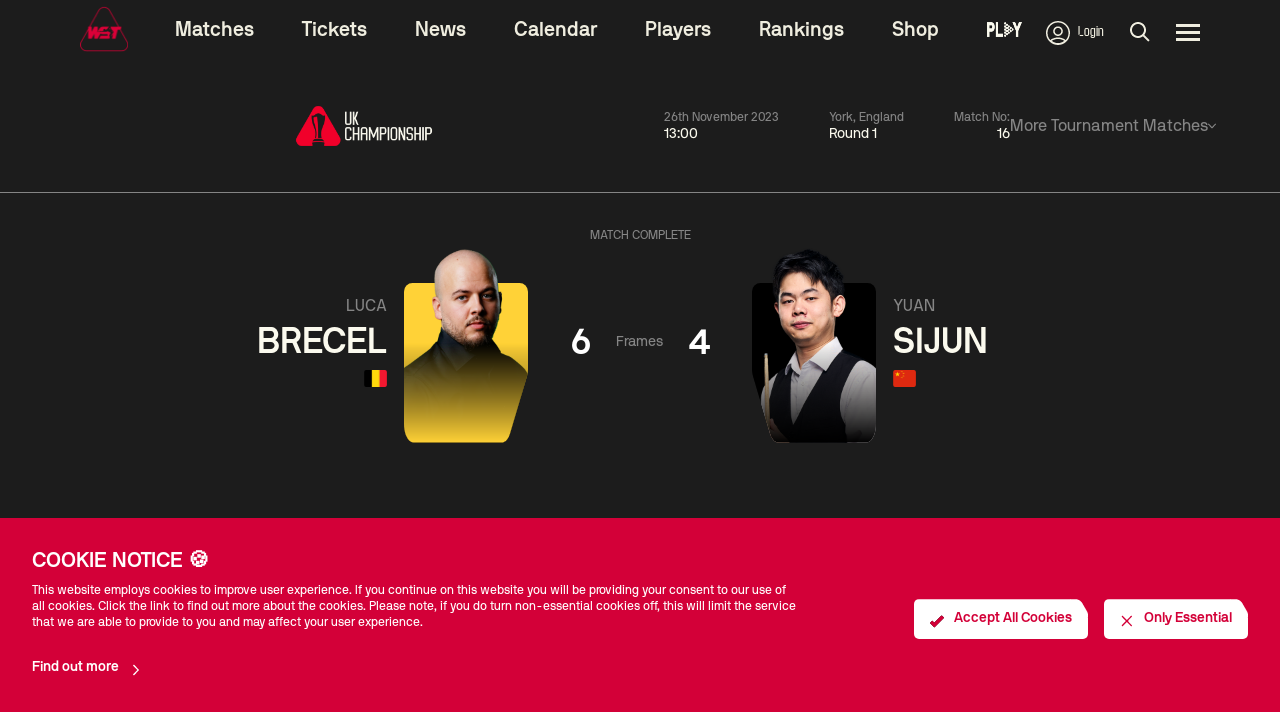

--- FILE ---
content_type: application/javascript
request_url: https://www.wst.tv/_nuxt/a63619d9513ccb2e7f04.js
body_size: 2342
content:
(window.webpackJsonp=window.webpackJsonp||[]).push([[53],{1651:function(t,e,n){var content=n(1936);content.__esModule&&(content=content.default),"string"==typeof content&&(content=[[t.i,content,""]]),content.locals&&(t.exports=content.locals);(0,n(6).default)("0b2e6638",content,!0,{sourceMap:!1})},1935:function(t,e,n){"use strict";n(1651)},1936:function(t,e,n){(e=n(5)(!1)).push([t.i,"[data-v-5d4f0a4f] .vs__clear{display:none}",""]),t.exports=e},2379:function(t,e,n){"use strict";n.r(e);var r=n(105),o=(n(128),n(74),n(73),n(34),n(106),n(72),n(25),n(83),n(127),n(75)),c=(n(92),n(31)),l=n(1828),f=n(1316),d=n(1825),v=n(4),m=n.n(v),h=n(1313),w=n(1649);function x(t,e){var n=Object.keys(t);if(Object.getOwnPropertySymbols){var r=Object.getOwnPropertySymbols(t);e&&(r=r.filter((function(e){return Object.getOwnPropertyDescriptor(t,e).enumerable}))),n.push.apply(n,r)}return n}function S(t){for(var e=1;e<arguments.length;e++){var n=null!=arguments[e]?arguments[e]:{};e%2?x(Object(n),!0).forEach((function(e){Object(o.a)(t,e,n[e])})):Object.getOwnPropertyDescriptors?Object.defineProperties(t,Object.getOwnPropertyDescriptors(n)):x(Object(n)).forEach((function(e){Object.defineProperty(t,e,Object.getOwnPropertyDescriptor(n,e))}))}return t}var O={name:"TournamentsStructure",components:{DateCarousel:l.a,EventList:d.a,SelectMenu:f.a},mounted:function(){var t=this;return Object(c.a)(regeneratorRuntime.mark((function e(){return regeneratorRuntime.wrap((function(e){for(;;)switch(e.prev=e.next){case 0:t.fetchSeasonDates();case 1:case"end":return e.stop()}}),e)})))()},methods:{fetchSeasonDates:function(){var t=this;return Object(c.a)(regeneratorRuntime.mark((function e(){var n,r,o,c,l;return regeneratorRuntime.wrap((function(e){for(;;)switch(e.prev=e.next){case 0:return e.next=1,Object(w.a)();case 1:n=e.sent,r=n.seasons,o=n.loading,c=n.error,t.seasons=r,t.seasonsLoading=o,t.seasonsError=c,l={season:t.currentSeason.id},t.selectedSeason=t.currentSeason,t.fetchSeason(S({},l));case 2:case"end":return e.stop()}}),e)})))()},fetchSeason:function(t){var e=this;return Object(c.a)(regeneratorRuntime.mark((function n(){var r,o,c,l;return regeneratorRuntime.wrap((function(n){for(;;)switch(n.prev=n.next){case 0:return n.next=1,Object(h.b)({params:t});case 1:r=n.sent,o=r.tournaments,c=r.loading,l=r.error,e.loading=c,e.error=l,e.tournaments=e.setActiveTournament(o),e.scrollToActive();case 2:case"end":return n.stop()}}),n)})))()},scrollToActive:function(){this.$nextTick((function(){var t=document.getElementsByClassName("isActive")[0];t?null==t||t.scrollIntoView({behavior:"instant"}):window.scrollTo(0,0)}))},getDateRange:function(t,e){for(var n=t.split("-"),r=e.split("-"),o=parseInt(n[0]),c=parseInt(r[0]),l=[],i=o;i<=c;i++)for(var f=i!=c?11:parseInt(r[1])-1,d=i===o?parseInt(n[1])-1:0;d<=f;d=d>12?d%12||11:d+1){var v=d+1,m=v<10?"0"+v:v;l.push([i,m,"01"].join("-"))}return l},updateMonth:function(t){this.activeMonth=t},setActiveTournament:function(data){for(var i=0;i<(null===(t=data.value)||void 0===t?void 0:t.length);i++){var t,e=m()(),n=m()(data.value[i].attributes.startDate),r=m()(data.value[i].attributes.endDate);n.isSameOrBefore(e,"day")&&r.isSameOrAfter(e,"day")&&(data.value[i].isActive=!0)}return data}},computed:{seasonOptions:function(){return this.seasonsLoading?[]:this.seasons.map((function(t){var e;return S(S({},t),{},{value:t.id,label:"Season ".concat(null==t||null===(e=t.attributes)||void 0===e?void 0:e.name)})})).sort((function(a,b){return a.value-b.value}))},currentSeason:function(){var t,e;if(!this.seasonsLoading){var n=null===(t=this.seasons)||void 0===t?void 0:t.filter((function(t){return!0===t.attributes.current}))[0];return S(S({},n),{},{label:"Season ".concat(null==n||null===(e=n.attributes)||void 0===e?void 0:e.name),value:null==n?void 0:n.id})}},monthNames:function(){var t,e,n=null===(t=this.selectedSeason)||void 0===t||null===(e=t.attributes)||void 0===e?void 0:e.tournaments;return this.seasonsLoading||void 0===n?[]:this.getDateRange(null==n?void 0:n.first,null==n?void 0:n.last).map((function(t){return{name:m()(t).format("MMM"),value:m()(t).month(),year:m()(t).format("YYYY")}}))}},data:function(){return{loading:!0,error:null,tournaments:[],seasonsLoading:!0,seasonsError:null,seasons:void 0,activeMonth:(new Date).getMonth(),selectedSeason:this.currentSeason,options:{pagination:!1,autoWidth:!0,arrows:!1,gap:"16px",focus:"start",mediaQuery:"min",breakpoints:{650:{padding:{left:"16px",right:"16px"},trimSpace:!1,type:"slide"}}}}},watch:{selectedSeason:function(t,e){var n={season:t.value};this.fetchSeason(S({},n))}}},y=(n(1935),n(1)),j={name:"Tournaments",components:{TournamentsStructure:Object(y.a)(O,(function(){var t=this,e=t._self._c;return e("div",[e("h1",{staticClass:"w-full pt-20 pb-10 text-3xl text-center uppercase text-text/clear-light font-primary"},[t._v("\n    Tournaments\n  ")]),t._v(" "),t.seasonsLoading?t._e():e("div",{staticClass:"sticky z-10 flex flex-col items-center justify-center w-full py-4 border-t border-b top-12 border-stroke/subtle-light bg-surface/bg-light"},[e("div",{staticClass:"flex flex-col items-center justify-center w-full max-w-4xl gap-4 lg:gap-2 lg:flex-row lg:w-full lg:px-0"},[e("div",{staticClass:"px-4 lg:px-0 min-w-full lg:min-w-[300px] dropdown"},[e("select-menu",{staticClass:"w-full",attrs:{options:t.seasonOptions,placeholder:"Select A Season"},model:{value:t.selectedSeason,callback:function(e){t.selectedSeason=e},expression:"selectedSeason"}})],1),t._v(" "),e("div",{staticClass:"flex-1"},[e("date-carousel",{staticClass:"flex w-full",attrs:{months:t.monthNames,activeMonth:t.activeMonth,options:t.options},on:{UpdateMonth:function(e){return t.updateMonth(e)}}})],1)])]),t._v(" "),e("event-list",{staticClass:"pt-2",attrs:{data:t.tournaments,loading:t.loading,error:t.error,activeMonth:t.activeMonth},on:{UpdateMonth:function(e){return t.updateMonth(e)}}})],1)}),[],!1,null,"5d4f0a4f",null).exports},data:function(){return{sport:"snooker"}},mounted:function(){this.$store.commit("ui/setHeaderStyle","solid")},head:function(){var t,e;if("snooker"===this.sport){var n="tournaments".charAt(0).toUpperCase()+"tournaments".slice(1);t="".concat(n).concat(" - World Snooker Tour")}else t="".concat("").concat(this.teamName," ").concat(r.a.fixturesPage).concat(" - World Snooker Tour");return e="".concat(this.teamName," ").concat(r.a.fixturesPage),{title:t,meta:[{hid:"description",name:"description",content:"See all the ".concat(this.teamName," ").concat(r.a.fixturesPage)},{hid:"apple-mobile-web-app-title",name:"apple-mobile-web-app-title",content:"".concat(t)},{hid:"og:title",property:"og:title",content:e},{hid:"og:description",property:"og:description",content:"See all the ".concat(this.teamName," ").concat(r.a.fixturesPage)}],link:[{rel:"canonical",href:r.a.url+this.$route.path}]}}},M=Object(y.a)(j,(function(){return(0,this._self._c)("tournaments-structure",{staticClass:"overflow-x-clip"})}),[],!1,null,null,null);e.default=M.exports}}]);